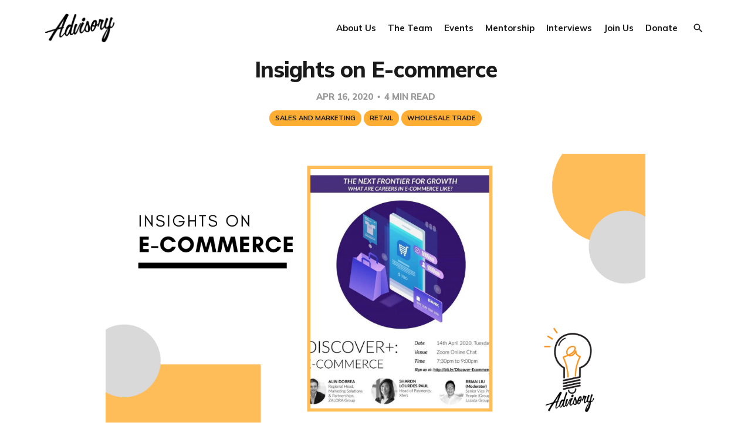

--- FILE ---
content_type: text/html; charset=utf-8
request_url: https://advisory.sg/2020/04/16/insights-on-e-commerce/
body_size: 13044
content:
<!DOCTYPE html>
<html lang="en">

<head>
    <meta charset="utf-8">
    <meta name="viewport" content="width=device-width, initial-scale=1">
    <title>Insights on E-commerce</title>
    <link rel="stylesheet" href="/assets/built/screen.css?v=7742d8f964">
    <link rel="preconnect" href="https://fonts.googleapis.com">
    <link rel="preconnect" href="https://fonts.gstatic.com" crossorigin>
    <link rel="stylesheet" href="https://fonts.googleapis.com/css2?family=Lora:ital,wght@0,400;0,700;1,400;1,700&family=Mulish:ital,wght@0,400;0,700;0,800;1,400;1,700&display=swap">
    <script src="https://kit.fontawesome.com/c5d20f06dc.js" crossorigin="anonymous"></script>

    <!-- Global site tag (gtag.js) - Google Analytics -->
    <script async src="https://www.googletagmanager.com/gtag/js?id=G-EHJMJETVTP"></script>
    <script>
        window.dataLayer = window.dataLayer || [];
        function gtag(){dataLayer.push(arguments);}
        gtag('js', new Date());
        gtag('config', 'G-EHJMJETVTP');
    </script>
    <script async src="https://umami.advisory.sg/script.js" data-website-id="37d8c230-fa84-47bd-884c-432ba2b3696a"></script>

    <script>
        var siteUrl = 'https://advisory.sg';
    </script>

    <meta name="description" content="On 14 April 2020, Advisory organised its first Discovery+ online panel: Discovery+: E-commerce.">
    <link rel="icon" href="https://advisory.sg/content/images/size/w256h256/2020/01/advisory_icon_2-1.png" type="image/png">
    <link rel="canonical" href="https://advisory.sg/2020/04/16/insights-on-e-commerce/">
    <meta name="referrer" content="no-referrer-when-downgrade">
    
    <meta property="og:site_name" content="Advisory Singapore">
    <meta property="og:type" content="article">
    <meta property="og:title" content="Insights on E-commerce">
    <meta property="og:description" content="On 14 April 2020, Advisory organised its first Discovery+ online panel: Discovery+: E-commerce.">
    <meta property="og:url" content="https://advisory.sg/2020/04/16/insights-on-e-commerce/">
    <meta property="og:image" content="https://s3-ap-southeast-1.amazonaws.com/advisorysg-ghost/2022/03/Copy-of-ConversationsReflections-FBLI-Template--600x400---61-.png">
    <meta property="article:published_time" content="2020-04-16T01:01:00.000Z">
    <meta property="article:modified_time" content="2024-11-23T04:05:47.000Z">
    <meta property="article:tag" content="Sales and Marketing">
    <meta property="article:tag" content="Retail">
    <meta property="article:tag" content="Wholesale Trade">
    
    <meta property="article:publisher" content="https://www.facebook.com/advisorysg/">
    <meta name="twitter:card" content="summary_large_image">
    <meta name="twitter:title" content="Insights on E-commerce">
    <meta name="twitter:description" content="On 14 April 2020, Advisory organised its first Discovery+ online panel: Discovery+: E-commerce.">
    <meta name="twitter:url" content="https://advisory.sg/2020/04/16/insights-on-e-commerce/">
    <meta name="twitter:image" content="https://s3-ap-southeast-1.amazonaws.com/advisorysg-ghost/2022/03/Copy-of-ConversationsReflections-FBLI-Template--600x400---61-.png">
    <meta name="twitter:label1" content="Written by">
    <meta name="twitter:data1" content="Advisory">
    <meta name="twitter:label2" content="Filed under">
    <meta name="twitter:data2" content="Sales and Marketing, Retail, Wholesale Trade">
    <meta property="og:image:width" content="1200">
    <meta property="og:image:height" content="627">
    
    <script type="application/ld+json">
{
    "@context": "https://schema.org",
    "@type": "Article",
    "publisher": {
        "@type": "Organization",
        "name": "Advisory Singapore",
        "url": "https://advisory.sg/",
        "logo": {
            "@type": "ImageObject",
            "url": "https://advisory.sg/content/images/2020/01/advisory.png"
        }
    },
    "author": {
        "@type": "Person",
        "name": "Advisory",
        "url": "https://advisory.sg/author/advisory/",
        "sameAs": [
            "https://advisory.sg"
        ]
    },
    "headline": "Insights on E-commerce",
    "url": "https://advisory.sg/2020/04/16/insights-on-e-commerce/",
    "datePublished": "2020-04-16T01:01:00.000Z",
    "dateModified": "2024-11-23T04:05:47.000Z",
    "image": {
        "@type": "ImageObject",
        "url": "https://s3-ap-southeast-1.amazonaws.com/advisorysg-ghost/2022/03/Copy-of-ConversationsReflections-FBLI-Template--600x400---61-.png",
        "width": 1200,
        "height": 627
    },
    "keywords": "Sales and Marketing, Retail, Wholesale Trade",
    "description": "On 14 April 2020, Advisory organised its first Discovery+ online panel: Discovery+: E-commerce. ",
    "mainEntityOfPage": "https://advisory.sg/2020/04/16/insights-on-e-commerce/"
}
    </script>

    <meta name="generator" content="Ghost 6.5">
    <link rel="alternate" type="application/rss+xml" title="Advisory Singapore" href="">
    
    <script defer src="https://cdn.jsdelivr.net/ghost/sodo-search@~1.8/umd/sodo-search.min.js" data-key="88370971bef98047a48ad856a5" data-styles="https://cdn.jsdelivr.net/ghost/sodo-search@~1.8/umd/main.css" data-sodo-search="https://advisory.sg/" data-locale="en" crossorigin="anonymous"></script>
    
    <link href="https://advisory.sg/webmentions/receive/" rel="webmention">
    <script defer src="/public/cards.min.js?v=7742d8f964"></script><style>:root {--ghost-accent-color: #F49200;}</style>
    <link rel="stylesheet" type="text/css" href="/public/cards.min.css?v=7742d8f964">
</head>

<body class="post-template tag-sales-and-marketing tag-retail tag-wholesale-trade tag-hash-advisory-2 tag-hash-insights-2">
    <svg width="0" height="0" style="display: none;">
    <symbol xmlns="http://www.w3.org/2000/svg" viewBox="0 0 32 32" id="arrow-left">
        <path d="M26.667 14.667v2.667h-16L18 24.667l-1.893 1.893L5.547 16l10.56-10.56L18 7.333l-7.333 7.333h16z"></path>
    </symbol>
    <symbol xmlns="http://www.w3.org/2000/svg" viewBox="0 0 32 32" id="arrow-right">
        <path d="M5.333 14.667v2.667h16L14 24.667l1.893 1.893L26.453 16 15.893 5.44 14 7.333l7.333 7.333h-16z"></path>
    </symbol>
    <symbol xmlns="http://www.w3.org/2000/svg" viewBox="0 0 32 32" id="brightness-2">
        <path
            d="M13.333 2.667c-2.427 0-4.707.667-6.667 1.8 4 2.307 6.667 6.6 6.667 11.533s-2.667 9.227-6.667 11.533c1.96 1.133 4.24 1.8 6.667 1.8 7.36 0 13.333-5.973 13.333-13.333S20.693 2.667 13.333 2.667z">
        </path>
    </symbol>
    <symbol xmlns="http://www.w3.org/2000/svg" viewBox="0 0 32 32" id="chevron-left">
        <path d="M20.547 22.107L14.44 16l6.107-6.12L18.667 8l-8 8 8 8 1.88-1.893z"></path>
    </symbol>
    <symbol xmlns="http://www.w3.org/2000/svg" viewBox="0 0 32 32" id="chevron-right">
        <path d="M11.453 22.107L17.56 16l-6.107-6.12L13.333 8l8 8-8 8-1.88-1.893z"></path>
    </symbol>
    <symbol xmlns="http://www.w3.org/2000/svg" viewBox="0 0 32 32" id="circle-half-full">
        <path
            d="M16 2.667c-7.36 0-13.333 5.973-13.333 13.333s5.973 13.333 13.333 13.333c7.36 0 13.333-5.973 13.333-13.333s-5.973-13.333-13.333-13.333zM16 5.333c5.893 0 10.667 4.773 10.667 10.667s-4.773 10.667-10.667 10.667v-21.333z">
        </path>
    </symbol>
    <symbol xmlns="http://www.w3.org/2000/svg" viewBox="0 0 32 32" id="dots-horizontal">
        <path
            d="M21.333 16c0-1.473 1.194-2.667 2.667-2.667v0c1.473 0 2.667 1.194 2.667 2.667v0c0 1.473-1.194 2.667-2.667 2.667v0c-1.473 0-2.667-1.194-2.667-2.667v0zM13.333 16c0-1.473 1.194-2.667 2.667-2.667v0c1.473 0 2.667 1.194 2.667 2.667v0c0 1.473-1.194 2.667-2.667 2.667v0c-1.473 0-2.667-1.194-2.667-2.667v0zM5.333 16c0-1.473 1.194-2.667 2.667-2.667v0c1.473 0 2.667 1.194 2.667 2.667v0c0 1.473-1.194 2.667-2.667 2.667v0c-1.473 0-2.667-1.194-2.667-2.667v0z">
        </path>
    </symbol>
    <symbol xmlns="http://www.w3.org/2000/svg" viewBox="0 0 24 24" id="facebook-box">
        <path
            d="M2.667 0h18.666C22.8 0 24 1.2 24 2.667v18.666C24 22.8 22.8 24 21.333 24H2.667A2.675 2.675 0 0 1 0 21.333V2.667C0 1.2 1.2 0 2.667 0Zm17.332 2.667h-3.333A4.672 4.672 0 0 0 12 7.334v3.333H9.333v4h2.666v9.332h4v-9.333h4v-4h-4V8c0-.733.6-1.333 1.333-1.333H20z">
        </path>
    </symbol>
    <symbol xmlns="http://www.w3.org/2000/svg" viewBox="0 0 32 32" id="facebook">
        <path
            d="M22.667 2.667V8H20c-.92 0-1.333 1.08-1.333 2v3.333h4v5.333h-4v10.667h-5.333V18.666h-4v-5.333h4V8a5.332 5.332 0 0 1 5.333-5.333h4z">
        </path>
    </symbol>
    <symbol xmlns="http://www.w3.org/2000/svg" viewBox="0 0 24 24" id="instagram-box">
        <path
            d="M12 0C8.74 0 8.333.015 7.053.072 5.775.132 4.905.333 4.14.63a5.876 5.876 0 0 0-2.126 1.384A5.855 5.855 0 0 0 .63 4.14C.333 4.905.131 5.775.072 7.053.012 8.333 0 8.74 0 12s.015 3.667.072 4.947c.06 1.277.261 2.148.558 2.913a5.885 5.885 0 0 0 1.384 2.126A5.868 5.868 0 0 0 4.14 23.37c.766.296 1.636.499 2.913.558C8.333 23.988 8.74 24 12 24s3.667-.015 4.947-.072c1.277-.06 2.148-.262 2.913-.558a5.898 5.898 0 0 0 2.126-1.384 5.86 5.86 0 0 0 1.384-2.126c.296-.765.499-1.636.558-2.913.06-1.28.072-1.687.072-4.947s-.015-3.667-.072-4.947c-.06-1.277-.262-2.149-.558-2.913a5.89 5.89 0 0 0-1.384-2.126A5.847 5.847 0 0 0 19.86.63c-.765-.297-1.636-.499-2.913-.558C15.667.012 15.26 0 12 0Zm0 2.16c3.203 0 3.585.016 4.85.071 1.17.055 1.805.249 2.227.415.562.217.96.477 1.382.896.419.42.679.819.896 1.381.164.422.36 1.057.413 2.227.057 1.266.07 1.646.07 4.85 0 3.204-.015 3.585-.074 4.85-.061 1.17-.256 1.805-.421 2.227a3.81 3.81 0 0 1-.899 1.382 3.744 3.744 0 0 1-1.38.896c-.42.164-1.065.36-2.235.413-1.274.057-1.649.07-4.859.07-3.211 0-3.586-.015-4.859-.074-1.171-.061-1.816-.256-2.236-.421a3.716 3.716 0 0 1-1.379-.899 3.644 3.644 0 0 1-.9-1.38c-.165-.42-.359-1.065-.42-2.235-.045-1.26-.061-1.649-.061-4.844 0-3.196.016-3.586.061-4.861.061-1.17.255-1.814.42-2.234.21-.57.479-.96.9-1.381.419-.419.81-.689 1.379-.898.42-.166 1.051-.361 2.221-.421 1.275-.045 1.65-.06 4.859-.06zm0 3.678a6.162 6.162 0 1 0 0 12.324 6.162 6.162 0 1 0 0-12.324zM12 16c-2.21 0-4-1.79-4-4s1.79-4 4-4 4 1.79 4 4-1.79 4-4 4zm7.846-10.405a1.441 1.441 0 0 1-2.88 0 1.44 1.44 0 0 1 2.88 0z">
        </path>
    </symbol>
    <symbol xmlns="http://www.w3.org/2000/svg" viewBox="0 0 24 24" id="linkedin-box">
        <path
            d="M21.333 0A2.667 2.667 0 0 1 24 2.667v18.666A2.667 2.667 0 0 1 21.333 24H2.667A2.667 2.667 0 0 1 0 21.333V2.667A2.667 2.667 0 0 1 2.667 0zm-.666 20.666V13.6c0-2.4-1.946-4.346-4.347-4.346-1.133 0-2.453.693-3.093 1.733v-1.48h-3.72v11.16h3.72v-6.574a1.86 1.86 0 0 1 1.853-1.867c1.031 0 1.867.836 1.867 1.867v6.573h3.72zM5.174 7.413a2.247 2.247 0 0 0 0-4.493A2.253 2.253 0 0 0 2.92 5.173c0 1.24 1.013 2.24 2.253 2.24zm1.854 13.253V9.506H3.335v11.16Z">
        </path>
    </symbol>
    <symbol xmlns="http://www.w3.org/2000/svg" viewBox="0 0 32 32" id="linkedin">
        <path
            d="M 27.262667,27.269333 H 22.524 V 19.844 c 0,-1.770667 -0.036,-4.049333 -2.469333,-4.049333 -2.470667,0 -2.848,1.926666 -2.848,3.918666 v 7.556 H 12.468 V 12 h 4.552 v 2.081333 h 0.06133 c 0.636,-1.2 2.182667,-2.466666 4.493334,-2.466666 4.801333,0 5.689333,3.16 5.689333,7.273333 v 8.381333 z M 7.116,9.9106667 C 5.5906667,9.9106667 4.3653333,8.676 4.3653333,7.1573333 4.3653333,5.64 5.592,4.4066667 7.116,4.4066667 8.636,4.4066667 9.868,5.64 9.868,7.1573333 9.868,8.676 8.6346667,9.9106667 7.116,9.9106667 Z M 9.492,27.269333 H 4.74 V 12 H 9.492 Z M 29.633333,0 H 2.3613333 C 1.056,0 0,1.032 0,2.3053333 V 29.694667 C 0,30.969333 1.056,32 2.3613333,32 H 29.629333 C 30.933333,32 32,30.969333 32,29.694667 V 2.3053333 C 32,1.032 30.933333,0 29.629333,0 Z">
        </path>
    </symbol>
    <symbol xmlns="http://www.w3.org/2000/svg" viewBox="0 0 40 40" id="loader">
        <path opacity="0.3" fill="currentColor"
            d="M20.201,5.169c-8.254,0-14.946,6.692-14.946,14.946c0,8.255,6.692,14.946,14.946,14.946 s14.946-6.691,14.946-14.946C35.146,11.861,28.455,5.169,20.201,5.169z M20.201,31.749c-6.425,0-11.634-5.208-11.634-11.634 c0-6.425,5.209-11.634,11.634-11.634c6.425,0,11.633,5.209,11.633,11.634C31.834,26.541,26.626,31.749,20.201,31.749z" />
        <path fill="currentColor"
            d="M26.013,10.047l1.654-2.866c-2.198-1.272-4.743-2.012-7.466-2.012h0v3.312h0 C22.32,8.481,24.301,9.057,26.013,10.047z">
            <animateTransform attributeType="xml" attributeName="transform" type="rotate" from="0 20 20" to="360 20 20"
                dur="0.5s" repeatCount="indefinite" />
        </path>
    </symbol>
    <symbol xmlns="http://www.w3.org/2000/svg" viewBox="0 0 32 32" id="magnify">
        <path
            d="M12.667 4a8.667 8.667 0 0 1 8.667 8.667c0 2.147-.787 4.12-2.08 5.64l.36.36h1.053l6.667 6.667-2 2-6.667-6.667v-1.053l-.36-.36a8.689 8.689 0 0 1-5.64 2.08C7.88 21.334 4 17.454 4 12.667S7.88 4 12.667 4zm0 2.667c-3.333 0-6 2.667-6 6s2.667 6 6 6 6-2.667 6-6-2.667-6-6-6z">
        </path>
    </symbol>
    <symbol xmlns="http://www.w3.org/2000/svg" viewBox="0 0 32 32" id="menu-down">
        <path d="M9.333 13.333L16 20l6.667-6.667H9.334z"></path>
    </symbol>
    <symbol xmlns="http://www.w3.org/2000/svg" viewBox="0 0 32 32" id="rss-box">
        <path
            d="M6.667 4h18.667c1.467 0 2.667 1.2 2.667 2.667v18.667c0 1.467-1.2 2.667-2.667 2.667H6.667A2.675 2.675 0 0 1 4 25.334V6.667C4 5.2 5.2 4 6.667 4zM10 20c-1.107 0-2 .893-2 2s.893 2 2 2 2-.893 2-2-.893-2-2-2zm-2-6.667V16c4.413 0 8 3.587 8 8h2.667c0-5.893-4.773-10.667-10.667-10.667zM8 8v2.667c7.36 0 13.333 5.973 13.333 13.333H24c0-8.84-7.16-16-16-16z">
        </path>
    </symbol>
    <symbol xmlns="http://www.w3.org/2000/svg" viewBox="0 0 32 32" id="star">
        <path
            d="M16 23.027L24.24 28l-2.187-9.373 7.28-6.307-9.587-.827-3.747-8.827-3.747 8.827-9.587.827 7.267 6.307L7.759 28l8.24-4.973z">
        </path>
    </symbol>
    <symbol xmlns="http://www.w3.org/2000/svg" viewBox="0 0 24 24" id="table-of-contents">
        <path d="M3 9h14V7H3v2m0 4h14v-2H3v2m0 4h14v-2H3v2m16 0h2v-2h-2v2m0-10v2h2V7h-2m0 6h2v-2h-2v2z"></path>
    </symbol>
    <symbol xmlns="http://www.w3.org/2000/svg" viewBox="0 0 32 32" id="twitter-box">
        <path
            d="M6.667 4h18.667c1.467 0 2.667 1.2 2.667 2.667v18.667c0 1.467-1.2 2.667-2.667 2.667H6.667A2.675 2.675 0 0 1 4 25.334V6.667C4 5.2 5.2 4 6.667 4zm16.946 8.44c.64-.533 1.387-1.173 1.72-1.88-.547.28-1.2.453-1.92.547.667-.48 1.213-1.107 1.493-1.96-.693.373-1.4.693-2.28.853-2.067-2.493-7.013-.467-6.133 3.267-3.48-.213-5.6-1.787-7.36-3.72-1 1.627-.133 4.093 1.053 4.773-.613-.04-1.08-.227-1.52-.44.053 2.053 1.187 3.04 2.773 3.573a4.47 4.47 0 0 1-1.52.04c.493 1.427 1.52 2.32 3.28 2.507-1.2 1.013-3.413 1.72-5.2 1.44 1.533.973 3.28 1.747 5.707 1.64 5.88-.267 9.813-4.48 9.907-10.64z">
        </path>
    </symbol>
    <symbol xmlns="http://www.w3.org/2000/svg" viewBox="0 0 16 16" id="x">
        <path 
            d="M12.6.75h2.454l-5.36 6.142L16 15.25h-4.937l-3.867-5.07-4.425 5.07H.316l5.733-6.57L0 .75h5.063l3.495 4.633L12.601.75Zm-.86 13.028h1.36L4.323 2.145H2.865z">
        </path>
    </symbol>
    <symbol xmlns="http://www.w3.org/2000/svg" viewBox="0 0 16 16" id="email-box">
        <path 
            d="M0 4a2 2 0 0 1 2-2h12a2 2 0 0 1 2 2v8a2 2 0 0 1-2 2H2a2 2 0 0 1-2-2zm2-1a1 1 0 0 0-1 1v.217l7 4.2 7-4.2V4a1 1 0 0 0-1-1zm13 2.383-4.708 2.825L15 11.105zm-.034 6.876-5.64-3.471L8 9.583l-1.326-.795-5.64 3.47A1 1 0 0 0 2 13h12a1 1 0 0 0 .966-.741M1 11.105l4.708-2.897L1 5.383z">
        </path>
    </symbol>
    <symbol xmlns="http://www.w3.org/2000/svg" viewBox="0 0 16 16" id="telegram-box">
        <path 
            d="M16 8A8 8 0 1 1 0 8a8 8 0 0 1 16 0M8.287 5.906q-1.168.486-4.666 2.01-.567.225-.595.442c-.03.243.275.339.69.47l.175.055c.408.133.958.288 1.243.294q.39.01.868-.32 3.269-2.206 3.374-2.23c.05-.012.12-.026.166.016s.042.12.037.141c-.03.129-1.227 1.241-1.846 1.817-.193.18-.33.307-.358.336a8 8 0 0 1-.188.186c-.38.366-.664.64.015 1.088.327.216.589.393.85.571.284.194.568.387.936.629q.14.092.27.187c.331.236.63.448.997.414.214-.02.435-.22.547-.82.265-1.417.786-4.486.906-5.751a1.4 1.4 0 0 0-.013-.315.34.34 0 0 0-.114-.217.53.53 0 0 0-.31-.093c-.3.005-.763.166-2.984 1.09">
        </path>
    </symbol>
    <symbol xmlns="http://www.w3.org/2000/svg" viewBox="0 0 32 32" id="white-balance-sunny">
        <path
            d="M4.733 24.72l1.88 1.88 2.4-2.387L7.12 22.32zm9.934 5.213h2.667V26h-2.667zM16 7.333c-4.413 0-8 3.587-8 8s3.587 8 8 8 8-3.587 8-8c0-4.427-3.587-8-8-8zm10.667 9.334h4V14h-4zm-3.68 7.546l2.4 2.387 1.88-1.88-2.387-2.4zm4.28-18.266l-1.88-1.88-2.4 2.387 1.893 1.893zM17.333.733h-2.667v3.933h2.667zM5.333 14h-4v2.667h4zm3.68-7.547l-2.4-2.387-1.88 1.88 2.387 2.4 1.893-1.893z">
        </path>
    </symbol>
    <symbol xmlns="http://www.w3.org/2000/svg" viewBox="0 0 32 32" id="window-close">
        <path
            d="M17.947 16l7.387 7.387v1.947h-1.947L16 17.947l-7.387 7.387H6.666v-1.947L14.053 16 6.666 8.613V6.666h1.947L16 14.053l7.387-7.387h1.947v1.947L17.947 16z">
        </path>
    </symbol>
</svg>

    <div class="site">
        <header class="site-header container">
    <div class="header-left">
        <a class="logo" href="https://advisory.sg">
                <img class="logo-image" src="https://advisory.sg/content/images/2020/01/advisory.png" alt="Advisory Singapore">
        </a>
    </div>
        <a class="button-icon hidden-lg hidden-xl js-modal" data-modal="search" aria-label="Search" href="https://advisory.sg#/search">
            <svg class="icon">
                <use xlink:href="#magnify"></use>
            </svg>
        </a>
        <div class="burger hidden-lg hidden-xl">
            <div class="burger-bar"></div>
            <div class="burger-bar"></div>
        </div>
        <div class="mobile-menu hidden-lg hidden-xl">
            <div class="container">
                <nav class="mobile-nav">
                        <a class="menu-item menu-item-about-us"
        href="https://advisory.sg/about-us/">About Us</a>
    <a class="menu-item menu-item-the-team"
        href="https://advisory.sg/team/">The Team</a>
    <a class="menu-item menu-item-events"
        href="https://advisory.sg/events/">Events</a>
    <a class="menu-item menu-item-mentorship"
        href="https://mentorship.advisory.sg/">Mentorship</a>
    <a class="menu-item menu-item-interviews"
        href="https://advisory.sg/interviews/">Interviews</a>
    <a class="menu-item menu-item-join-us"
        href="https://advisory.sg/join-us/">Join Us</a>
    <a class="menu-item menu-item-donate"
        href="https://www.giving.sg/organisation/profile/advisory-sg">Donate</a>

                </nav>
            </div>
        </div>
    <div class="header-right hidden-xs hidden-sm hidden-md">
            <a class="menu-item menu-item-about-us"
        href="https://advisory.sg/about-us/">About Us</a>
    <a class="menu-item menu-item-the-team"
        href="https://advisory.sg/team/">The Team</a>
    <a class="menu-item menu-item-events"
        href="https://advisory.sg/events/">Events</a>
    <a class="menu-item menu-item-mentorship"
        href="https://mentorship.advisory.sg/">Mentorship</a>
    <a class="menu-item menu-item-interviews"
        href="https://advisory.sg/interviews/">Interviews</a>
    <a class="menu-item menu-item-join-us"
        href="https://advisory.sg/join-us/">Join Us</a>
    <a class="menu-item menu-item-donate"
        href="https://www.giving.sg/organisation/profile/advisory-sg">Donate</a>

        <a class="button-icon menu-item menu-item-button js-modal" data-modal="search" aria-label="Search" href="https://advisory.sg#/search">
            <svg class="icon">
                <use xlink:href="#magnify"></use>
            </svg>
        </a>
    </div>
</header>

        <header class="sticky">
            <div class="sticky-title">Insights on E-commerce</div>
            <div class="sticky-track" />
        </header>
        <div class="site-content">
            

<style>

.content-area { 
    
    background-color: white;
    text-align: left;
    
}

.contentinfoarea {
    
    background-color: white;
    text-align: left;
    line-height: 8;
}

</style>
<div class="content-area">
    <main class="site-main">
        
    <div class="contentinfoarea">
            <article class="single post tag-sales-and-marketing tag-retail tag-wholesale-trade tag-hash-advisory-2 tag-hash-insights-2">
    <header class="single-header kg-canvas">
        <h1 class="single-title">Insights on E-commerce</h1>
            <div class="single-meta">
                <span class="single-meta-item single-meta-date">
                    <time datetime="2020-04-16">
                        Apr 16, 2020
                    </time>
                </span>
                <span class="single-meta-item single-meta-length">
                    4 min read
                </span>
                <div class="my-4">
                        <span class="text-lg inline-flex items-center font-bold 
                                leading-sm px-4 py-2 my-1 rounded-full 
                                bg-brand-light text-gray-800 tag-element">
                            <a class="post-tag post-tag-sales-and-marketing" href="/tag/sales-and-marketing/">Sales and Marketing</a>
                        </span>                            
                        <span class="text-lg inline-flex items-center font-bold 
                                leading-sm px-4 py-2 my-1 rounded-full 
                                bg-brand-light text-gray-800 tag-element">
                            <a class="post-tag post-tag-retail" href="/tag/retail/">Retail</a>
                        </span>                            
                        <span class="text-lg inline-flex items-center font-bold 
                                leading-sm px-4 py-2 my-1 rounded-full 
                                bg-brand-light text-gray-800 tag-element">
                            <a class="post-tag post-tag-wholesale-trade" href="/tag/wholesale-trade/">Wholesale Trade</a>
                        </span>                            
                </div>
            </div>
                <figure class="single-media kg-width-wide">
                    <div class="u-placeholder horizontal">
                        <img class="lazyload u-object-fit" data-srcset="https://s3-ap-southeast-1.amazonaws.com/advisorysg-ghost/2022/03/Copy-of-ConversationsReflections-FBLI-Template--600x400---61-.png 400w,
https://s3-ap-southeast-1.amazonaws.com/advisorysg-ghost/2022/03/Copy-of-ConversationsReflections-FBLI-Template--600x400---61-.png 750w,
https://s3-ap-southeast-1.amazonaws.com/advisorysg-ghost/2022/03/Copy-of-ConversationsReflections-FBLI-Template--600x400---61-.png 960w,
https://s3-ap-southeast-1.amazonaws.com/advisorysg-ghost/2022/03/Copy-of-ConversationsReflections-FBLI-Template--600x400---61-.png 1140w"
                            data-sizes="auto" src="https://s3-ap-southeast-1.amazonaws.com/advisorysg-ghost/2022/03/Copy-of-ConversationsReflections-FBLI-Template--600x400---61-.png"
                            srcset="[data-uri]"
                            alt="E-commerce">
                    </div>
                </figure>
    </header>
    <div class="single-content kg-canvas u-text-format">
        <p>By Sherry Tan</p>
<p>The Discovery+ Series is a series of events, delivered through online digital solutions, which give students the chance to speak directly with working professionals, and learn about careers they aspire to enter. Given the developments in the COVID-19 situation, Advisory is keen to provide support to the many students who are experiencing woes in this time of disruptions, by digitalising professional mentorship.</p>
<p>On 14 April 2020, Advisory organised its first Discovery+ online panel: Discovery+: E-commerce. On our panel that evening, we are privileged to have</p>
<ul>
<li>Brian Liu, Senior Vice-President, People (Group) from Lazada Group;</li>
<li>Alin Dobrea, Regional Head (Marketing Solutions and Partnerships) from ZALORA Group; and</li>
<li>Sharon Lourdes Paul, Head of Payments at Xfers.</li>
</ul>
<p>Our registered participants comprised students from various education levels and institutions with a common curiosity in the prospects of the e-commerce industry, and what they can do to better stead themselves in entering and staying relevant as a player.</p>
<h2 id="what-are-the-traits-of-a-thriving-business-in-the-e-commerce-industry">What are the traits of a thriving business in the e-commerce industry?</h2>
<p>There are two ways to consider this: qualitatively and quantitatively. From a qualitative point of view, running smooth operations is vital. Fulfilling customer needs and ensuring smooth payments are crucial in encouraging consumers to make further purchases, thus establishing trust and loyalty. From a quantitative perspective, one can consider several brand metrics used: such as market share, sales volume, customer satisfaction. The repurchase rate is also critical, because the real test lies in whether consumers come back to patronise your business for the second and third time. Finally, being able to positively impact communities through onboarding local businesses and merchants is a goal that many major players in the e-commerce sector aim to strive towards.</p>
<h2 id="what-is-the-role-of-e-commerce-in-product-sustainability-and-reducing-emissions">What is the role of e-commerce in product sustainability and reducing emissions?</h2>
<p>While Europe and the United States are more advanced in this aspect, panelists agree that there are ways in which e-commerce platforms can promote sustainability. For example, Zalora identifies and tags products that are made from sustainable materials, such as recycled fibre and organic cotton. E-commerce platforms can also consider promoting pre-loved goods, hence contributing to sustainable fashion. The complexity of promoting sustainability is acknowledged as there is a need for other stakeholders to play their part. However, it is important for e-commerce platforms to do their part within their own sphere of control so that fellow industry partners and consumers can be encouraged to support sustainability efforts.</p>
<h2 id="what-are-some-marketing-challenges-for-start-ups">What are some marketing challenges for start-ups?</h2>
<p>The first greatest challenge would be to get people to know about your brand. Think about how you might promote your product or service to your family and friends! On this note, keeping the marketing funnel model in mind will be helpful – from interesting your customers, creating their desire for your product, inciting their desire to take action (i.e. to make a purchase), and to finally maintain their brand loyalty.  What’s critical about this process is making data-driven decisions when deciding on the steps you take along the journey.</p>
<p>Another thing to reflect on is one’s marketing strategy. One should be open-minded about trying out different social media platforms in promotion efforts as they may vary in effectiveness and reach. It is also important to measure the performance of promotion efforts on the various social media platforms, so that e-commerce players can make data-driven decisions about their marketing strategy and investments. Social media influencers are also key opinion leaders (KOL) that e-commerce platforms may have to increasingly be open about working with.</p>
<p>However, choosing the right KOLs to endorse your goods and services is a strategic decision –consider which influencer is best able to personify the brand and make the product relatable to your target audience.</p>
<h2 id="how-does-the-future-of-e-commerce-look-like">How does the future of e-commerce look like?</h2>
<p>The e-commerce sector will increasingly employ different types of digital payments. Many players expect bank transfers, credit cards and digital wallets to grow in popularity amongst sellers – and even some consolidation within each mode of payment – but the dominance of one payment mode over the other may not be evident in Singapore’s near future.</p>
<p>E-commerce is also projected to continue to enjoy huge growth, with the number of active customers increasing by the folds. Logistics and supply chain have also undergone massive improvements, providing better delivery infrastructure and greater accessibility to different geographical locations. Importantly, this advancement has allowed for the delivery of life-saving medical supplies at a faster rate in times of need, thereby allowing e-commerce to give back to the community.</p>
<h2 id="what-are-some-lessons-that-e-commerce-players-can-learn-from-covid-19">What are some lessons that e-commerce players can learn from Covid-19?</h2>
<p>Adaptability, transparency and communication are key. These help to build camaraderie and allow workers to focus on what needs to be done. Employers should also prioritize the safety of their employees by being flexible with working arrangements and maintaining employees’ access to equipment they need to continue working away from their workspace.</p>
<p>It is also a prime opportunity for e-commerce businesses to consider how they can help the surrounding communities. For example, a commitment to customer welfare might inspire businesses to add free hand sanitiser to the delivery orders they receive. It is also important for businesses to consider how they can improve the shopping and delivery experiences for customers who may be unable to leave home or receive delivery from other companies.</p>
<h2 id="how-can-i-prepare-myself-for-a-potential-career-in-e-commerce">How can I prepare myself for a potential career in e-commerce?</h2>
<p>Ask yourself – what is the value I can bring to anyone in the market? If you wish to beef up your portfolio or are having difficulties securing an internship, do speak to your career guidance counsellors in school about your options, or consider working as a freelancer and approach companies that you think might benefit from your skills and services. This entrepreneurial mindset will help you find opportunities to improve your skills before offering paid services. Skills such as data crunching, photography and digital marketing can be done remotely, and can be honed through various platforms should one be creative and resourceful in finding relevant opportunities. It is also a good time to think about the personal brand you want to build for yourself in the early stages of your career.</p>
<p>Students hoping to gain a good head start in e-commerce should aim to strike a good balance between being creative and being good with data and numbers. There is no ‘right’ major for anyone who wishes to be involved in e-commerce, since people with diverse academic backgrounds can play a different role in e-commerce. Whenever possible, take up as many internships as you can and try out different departments to get a good sensing of what you like and are passionate about. We should, at least, find out what we don’t like doing!</p>

    </div>
        <div class="single-footer container medium">
            <div class="single-footer-left">
                    <div class="navigation navigation-previous">
                        <a class="navigation-link" href="/2020/04/06/conversations-with-dr-norshahril-saat/"
                            aria-label="Previous post">
                            <svg class="icon navigation-icon">
                                <use xlink:href="#arrow-left"></use>
                            </svg>
                        </a>
                    </div>
            </div>
            <div class="single-footer-middle">
                    <div class="share">
                        <a class="share-link share-link-facebook" href="https://www.facebook.com/sharer.php?u=https://advisory.sg/2020/04/16/insights-on-e-commerce/" target="_blank" rel="noopener noreferrer">
                            <svg class="icon icon-facebook">
                                <use xlink:href="#facebook"></use>
                            </svg>
                            Share
                        </a>
                        <a class="share-link share-link-x" href="https://x.com/intent/post?url=https://advisory.sg/2020/04/16/insights-on-e-commerce/&text=Insights%20on%20E-commerce" target="_blank" rel="noopener noreferrer">
                            <svg class="icon icon-x">
                                <use xlink:href="#x"></use>
                            </svg>
                            Share
                        </a>
                        <a class="share-link share-link-linkedin" href="https://www.linkedin.com/shareArticle?mini=true&url=https://advisory.sg/2020/04/16/insights-on-e-commerce/" target="_blank" rel="noopener noreferrer">
                            <svg class="icon icon-linkedin">
                                <use xlink:href="#linkedin"></use>
                            </svg>
                            Share
                        </a>
                    </div>                    
            </div>
            <div class="single-footer-right">
                    <div class="navigation navigation-next">
                        <a class="navigation-link" href="/2020/04/28/conversations-with-kenneth-tay/"
                            aria-label="Next post">
                            <svg class="icon navigation-icon">
                                <use xlink:href="#arrow-right"></use>
                            </svg>
                        </a>
                    </div>
            </div>
        </div>
</article>
    </div>
    
            <div id="content-dropdown-enable"></div>
                <!-- djlint:off -->
<!-- djlint:on -->
        <section class="related-wrapper">
            <div class="container large">
                <h3 class="related-title">You might also like...</h3>
                <div class="related-feed grid grid-cols-1 lg:grid-cols-3 gap-x-20 gap-y-10 m-auto">
                        <article class="feed-card post tag-information-and-communications-technology tag-sales-and-marketing tag-hash-conversations tag-hash-advisory rounded-lg shadow-2xl m-auto w-full max-w-2xl md:max-w-full lg:h-full hover:shadow-md hover:border-opacity-0 transform hover:-translate-y-1 transition-all duration-200">
    <div onclick="location.href='/2025/12/13/conversations-with-hussain-boltwala/'" class="flex flex-col cursor-pointer h-full rounded-xl overflow-hidden md:flex-row md:h-80 lg:flex-col lg:h-full">
        <img class="object-cover m-0 h-full md:aspect-[9/5] lg:h-auto lg:aspect-[15/8]" src="https://s3-ap-southeast-1.amazonaws.com/advisorysg-ghost/2025/12/Insights-Template--2-.png" alt="Conversations with Hussain Boltwala" />
                <div class="grow bg-white px-3 pt-3 pb-5 relative">
                    <span class="single-meta-item single-meta-tag">
                        <a class="post-tag post-tag-information-and-communications-technology text-lg uppercase font-extrabold" href="/tag/information-and-communications-technology/">
                            Information and Communications Technology
                        </a>
                    </span>
            <p class="text-2xl font-bold my-2">Conversations with Hussain Boltwala</p>
            <p class="text-xl my-1 line-clamp-4">Hussain Boltwala is a Presales (Solutions Architecture) Leader at MongoDB. Click here to find out more about his career, his experiences working in different countries across the Asia Pacific, and the importance of having a growth mindset.</p>
            <div class="h-8"></div>
            <div class="text-xl absolute right-4 bottom-4">
                <i class="far fa-clock"></i>
                <time datetime="2025-12-14">14 Dec 2025</time>
            </div>
        </div>
        <a href='/2025/12/13/conversations-with-hussain-boltwala/'>
            <span class="stretch-link"></span>
        </a>
    </div>
</article>
                        <article class="feed-card post tag-academia-and-research tag-communications tag-hash-insights-2 tag-hash-advisory featured rounded-lg shadow-2xl m-auto w-full max-w-2xl md:max-w-full lg:h-full hover:shadow-md hover:border-opacity-0 transform hover:-translate-y-1 transition-all duration-200">
    <div onclick="location.href='/2025/09/30/insights-on-journalism/'" class="flex flex-col cursor-pointer h-full rounded-xl overflow-hidden md:flex-row md:h-80 lg:flex-col lg:h-full">
        <img class="object-cover m-0 h-full md:aspect-[9/5] lg:h-auto lg:aspect-[15/8]" src="https://s3-ap-southeast-1.amazonaws.com/advisorysg-ghost/2025/11/Insights-Template--2-.png" alt="Insights on Journalism" />
                <div class="grow bg-white px-3 pt-3 pb-5 relative">
                    <span class="single-meta-item single-meta-tag">
                        <a class="post-tag post-tag-academia-and-research text-lg uppercase font-extrabold" href="/tag/academia-and-research/">
                            Academia and Research
                        </a>
                    </span>
            <p class="text-2xl font-bold my-2">Insights on Journalism</p>
            <p class="text-xl my-1 line-clamp-4">The journalism industry today stands at a crossroad. Digital disruption, evolving audience behaviours, and economic pressures are reshaping how news is produced, consumed, and sustained. Yet even amid these changes, the profession’s core responsibility remains more urgent than ever.</p>
            <div class="h-8"></div>
            <div class="text-xl absolute right-4 bottom-4">
                <i class="far fa-clock"></i>
                <time datetime="2025-09-30">30 Sep 2025</time>
            </div>
        </div>
        <a href='/2025/09/30/insights-on-journalism/'>
            <span class="stretch-link"></span>
        </a>
    </div>
</article>
                        <article class="feed-card post tag-logistics tag-wholesale-trade tag-hash-insights tag-hash-advisory rounded-lg shadow-2xl m-auto w-full max-w-2xl md:max-w-full lg:h-full hover:shadow-md hover:border-opacity-0 transform hover:-translate-y-1 transition-all duration-200">
    <div onclick="location.href='/2025/01/04/insights-on-wholesale-trade-and-logistics-2024/'" class="flex flex-col cursor-pointer h-full rounded-xl overflow-hidden md:flex-row md:h-80 lg:flex-col lg:h-full">
        <img class="object-cover m-0 h-full md:aspect-[9/5] lg:h-auto lg:aspect-[15/8]" src="https://s3-ap-southeast-1.amazonaws.com/advisorysg-ghost/2025/07/Insights-Template-10.png" alt="Insights on Wholesale Trade and Logistics (2024)" />
                <div class="grow bg-white px-3 pt-3 pb-5 relative">
                    <span class="single-meta-item single-meta-tag">
                        <a class="post-tag post-tag-logistics text-lg uppercase font-extrabold" href="/tag/logistics/">
                            Logistics
                        </a>
                    </span>
            <p class="text-2xl font-bold my-2">Insights on Wholesale Trade and Logistics (2024)</p>
            <p class="text-xl my-1 line-clamp-4">On 16th April 2024, Advisory hosted Discover+: Wholesale Trade and Logistics, the 82nd edition of the Discovery+ series.</p>
            <div class="h-8"></div>
            <div class="text-xl absolute right-4 bottom-4">
                <i class="far fa-clock"></i>
                <time datetime="2025-01-04">4 Jan 2025</time>
            </div>
        </div>
        <a href='/2025/01/04/insights-on-wholesale-trade-and-logistics-2024/'>
            <span class="stretch-link"></span>
        </a>
    </div>
</article>
                </div>
            </div>
        </section>
                </main>

</div>

        </div>
        <footer class="flex flex-col align-center bg-neutral-900 w-full mt-20">
    <div class="w-screen max-w-screen-lg mx-auto grid grid-cols-1 sm:grid-cols-3 md:grid-cols-5 justify-items-center gap-8 pt-16 px-16">
        <div class="col-auto max-w-2xl flex flex-col sm:flex-row sm:col-span-3 md:col-span-2 md:flex-col lg:flex-row">
            <img class="h-60 m-auto" src="/assets/images/footer-logo.png?v=7742d8f964" />
            <p class="footer-text text-center sm:text-left md:text-center lg:text-left">
                Advisory is a fully youth-led non-profit dedicated to empowering young Singaporeans to make informed decisions about their futures.
            </p>
        </div>
        <div>
            <h2 class="footer-text uppercase">Who We Are</h2>
            <p>
                <a class="footer-text" href="/about-us/">About Us</a>
            </p>
            <p>
                <a class="footer-text" href="/team/">The Team</a>
            </p>
        </div>
        <div>
            <h2 class="footer-text uppercase">What We Do</h2>
            <p>
                <a class="footer-text" href="/reports/">Reports</a>
            </p>
            <p>
                <a class="footer-text" href="/press-releases/">Press Releases</a>
            </p>
        </div>
        <div>
            <h2 class="footer-text uppercase">Get Involved</h2>
            <p>
                <a class="footer-text" href="/communities/">Communities</a>
            </p>
            <p>
                <a class="footer-text" href="/join-us/">Join Us</a>
            </p>
            <p>
                <a class="footer-text" href="https://www.giving.sg/organisation/profile/advisory-sg" target="_blank">Donate</a>
            </p>
        </div>
    </div>
    <div class="w-screen max-w-screen-lg mx-auto grid grid-cols-1 sm:grid-cols-2 px-16 py-8">
        <div class="justify-self-center sm:justify-self-start">
            <p>
                © 2025 Advisory SG | Powered by <a class="footer-text" href="https://ghost.org/" target="_blank" rel="noopener noreferrer">Ghost</a>
            </p>
        </div>
        <div class="justify-self-center sm:justify-self-end flex flex-row gap-4">
            <a class="social-item social-item-facebook"
               href="https://www.facebook.com/advisorysg/"
               target="_blank"
               rel="noopener noreferrer"
               aria-label="Facebook">
                <svg class="icon">
                    <use xlink:href="#facebook-box"></use>
                </svg>
            </a>
            <a class="social-item social-item-instagram"
               href="https://www.instagram.com/advisory.sg/"
               target="_blank"
               rel="noopener noreferrer"
               aria-label="Instagram">
                <svg class="icon">
                    <use xlink:href="#instagram-box"></use>
                </svg>
            </a>
            <a class="social-item social-item-linkedin"
               href="https://www.linkedin.com/company/advisorysg/"
               target="_blank"
               rel="noopener noreferrer"
               aria-label="LinkedIn">
                <svg class="icon">
                    <use xlink:href="#linkedin-box"></use>
                </svg>
            </a>
            <a class="social-item social-item-email" href="/cdn-cgi/l/email-protection#dfbcb0b1abbebcab9fbebba9b6acb0ada6f1acb8" target="_blank" rel="noopener noreferrer" aria-label="Email">
                <svg class="icon">
                    <use xlink:href="#email-box"></use>
                </svg>
            </a>
            <a class="social-item social-item-telegram"
               href="https://t.me/advisory_sg"
               target="_blank"
               rel="noopener noreferrer"
               aria-label="Telegram">
                <svg class="icon">
                    <use xlink:href="#telegram-box"></use>
                </svg>
            </a>
        </div>
    </div>
</footer>
        <div class="modal-overlay">
    <div class="modal modal-search">
        <div class="form-wrapper">
            <input class="modal-input search-input" type="search" placeholder="Enter keyword...">
            <button class="form-button search-button" aria-label="Search">
                <svg class="icon icon-search">
                    <use xlink:href="#magnify"></use>
                </svg>
                <svg class="icon icon-close">
                    <use xlink:href="#window-close"></use>
                </svg>
            </button>
        </div>
        <div class="search-result"></div>
        <div class="flex items-center justify-between border-t border-gray-200 bg-white px-4 py-3 sm:px-6" style="position:absolute; bottom:0; width:100%;">
    <div class="flex flex-1 items-center justify-between">
        <div class="page-result"></div>
        <div class="buttons-hide isolate inline-flex -space-x-px rounded-md shadow-sm" aria-label="Pagination" style="display:none">
            <button
                class="search-prev relative inline-flex items-center rounded-l-md px-2 py-2 text-black ring-1 ring-inset ring-black hover:bg-gray-50 focus:z-20 focus:outline-offset-0">
                <svg class="h-5 w-5" viewBox="0 0 20 20" fill="currentColor" aria-hidden="true">
                    <path fill-rule="evenodd"
                        d="M12.79 5.23a.75.75 0 01-.02 1.06L8.832 10l3.938 3.71a.75.75 0 11-1.04 1.08l-4.5-4.25a.75.75 0 010-1.08l4.5-4.25a.75.75 0 011.06.02z"
                        clip-rule="evenodd" />
                </svg>
            </button>
            <button
                class="search-next relative inline-flex items-center rounded-r-md px-2 py-2 text-black ring-1 ring-inset ring-black hover:bg-gray-50 focus:z-20 focus:outline-offset-0">
                <svg class="h-5 w-5" viewBox="0 0 20 20" fill="currentColor" aria-hidden="true">
                    <path fill-rule="evenodd"
                        d="M7.21 14.77a.75.75 0 01.02-1.06L11.168 10 7.23 6.29a.75.75 0 111.04-1.08l4.5 4.25a.75.75 0 010 1.08l-4.5 4.25a.75.75 0 01-1.06-.02z"
                        clip-rule="evenodd" />
                </svg>
            </button>
        </div>
    </div>   
</div>    </div>
    <button class="button-icon modal-close" aria-label="Close">
        <svg class="icon icon-close">
            <use xlink:href="#window-close"></use>
        </svg>
    </button>
</div>
    </div>

    <script data-cfasync="false" src="/cdn-cgi/scripts/5c5dd728/cloudflare-static/email-decode.min.js"></script><script src="/assets/built/main.js?v=7742d8f964"></script>

    
<script defer src="https://static.cloudflareinsights.com/beacon.min.js/vcd15cbe7772f49c399c6a5babf22c1241717689176015" integrity="sha512-ZpsOmlRQV6y907TI0dKBHq9Md29nnaEIPlkf84rnaERnq6zvWvPUqr2ft8M1aS28oN72PdrCzSjY4U6VaAw1EQ==" data-cf-beacon='{"version":"2024.11.0","token":"59716279144842fcb019a6c6053afc6c","r":1,"server_timing":{"name":{"cfCacheStatus":true,"cfEdge":true,"cfExtPri":true,"cfL4":true,"cfOrigin":true,"cfSpeedBrain":true},"location_startswith":null}}' crossorigin="anonymous"></script>
</body>

</html>
